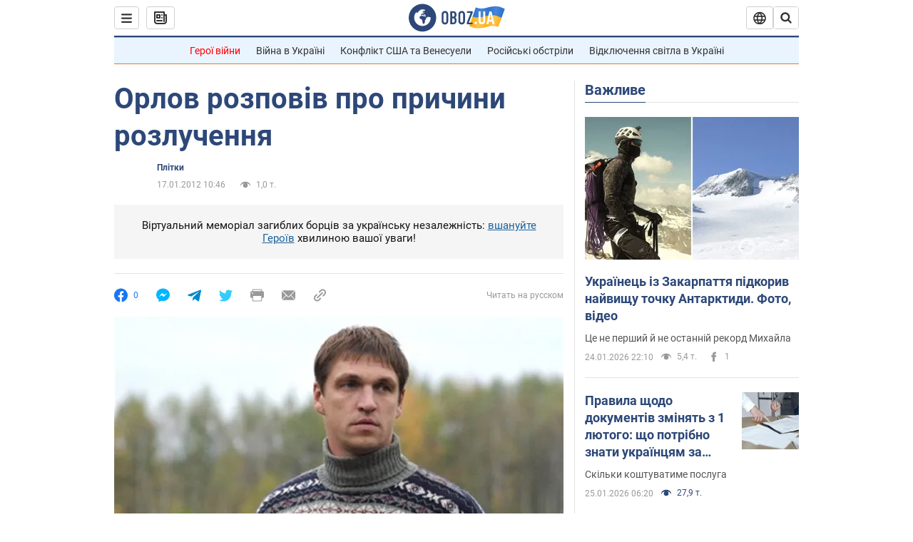

--- FILE ---
content_type: application/x-javascript; charset=utf-8
request_url: https://servicer.idealmedia.io/1418748/1?nocmp=1&sessionId=6975d969-03e8f&sessionPage=1&sessionNumberWeek=1&sessionNumber=1&scale_metric_1=64.00&scale_metric_2=256.00&scale_metric_3=100.00&cbuster=1769331049100563494568&pvid=fe911b78-f105-40ed-9ddb-a740418cf64e&implVersion=11&lct=1763555100&mp4=1&ap=1&consentStrLen=0&wlid=6d5f9075-7318-4b6b-b8b1-c46bef954b74&uniqId=024d9&niet=4g&nisd=false&evt=%5B%7B%22event%22%3A1%2C%22methods%22%3A%5B1%2C2%5D%7D%2C%7B%22event%22%3A2%2C%22methods%22%3A%5B1%2C2%5D%7D%5D&pv=5&jsv=es6&dpr=1&hashCommit=cbd500eb&apt=2012-01-17T10%3A46%3A00&tfre=3738&w=0&h=1&tl=150&tlp=1&sz=0x1&szp=1&szl=1&cxurl=https%3A%2F%2Fwww.obozrevatel.com%2Fukr%2Fchronics%2F72041-orlov-rozpoviv-pro-prichini-rozluchennya.htm&ref=&lu=https%3A%2F%2Fwww.obozrevatel.com%2Fukr%2Fchronics%2F72041-orlov-rozpoviv-pro-prichini-rozluchennya.htm
body_size: 879
content:
var _mgq=_mgq||[];
_mgq.push(["IdealmediaLoadGoods1418748_024d9",[
["ua.tribuna.com","11961719","1","Дерюгина ответила на вопрос, почему развелась с Блохиным","Президент Украинской федерации гимнастики Ирина Дерюгина рассказала, почему завершился ее брак с Олегом Блохиным.– Почему вы развелись?– У него родились дети.","0","","","","pKwSD-AFXEOJs0KbOgUCh1RlG47bO7irhniJrJsaksU0SzVyF_SAN_yRZlnvElbRJP9NESf5a0MfIieRFDqB_Kldt0JdlZKDYLbkLtP-Q-UJBrMvr6CWjg7LhoEMj7pQ",{"i":"https://s-img.idealmedia.io/n/11961719/45x45/160x0x520x520/aHR0cDovL2ltZ2hvc3RzLmNvbS90LzQyNjAwMi85MjI3NTQ4ODU2NmYyMWU5ODlkYWVlN2NhMjI4NTQ4NS5qcGc.webp?v=1769331049--bknVSmlAZfBYd2lgZ2XMAlkaM67U90YpaJ1yXOxs98","l":"https://clck.idealmedia.io/pnews/11961719/i/1298901/pp/1/1?h=pKwSD-AFXEOJs0KbOgUCh1RlG47bO7irhniJrJsaksU0SzVyF_SAN_yRZlnvElbRJP9NESf5a0MfIieRFDqB_Kldt0JdlZKDYLbkLtP-Q-UJBrMvr6CWjg7LhoEMj7pQ&utm_campaign=obozrevatel.com&utm_source=obozrevatel.com&utm_medium=referral&rid=f23fdcd2-f9ca-11f0-9a1b-d404e6f97680&tt=Direct&att=3&afrd=296&iv=11&ct=1&gdprApplies=0&muid=q0pNorsSlgO0&st=-300&mp4=1&h2=RGCnD2pppFaSHdacZpvmnoTb7XFiyzmF87A5iRFByjv3Uq9CZQIGhHBl6Galy7GAk9TSCRwSv8cyrs8w0o3L6w**","adc":[],"sdl":0,"dl":"","category":"Спорт","dbbr":0,"bbrt":0,"type":"e","media-type":"static","clicktrackers":[],"cta":"Читати далі","cdt":"","tri":"f23fef10-f9ca-11f0-9a1b-d404e6f97680","crid":"11961719"}],],
{"awc":{},"dt":"desktop","ts":"","tt":"Direct","isBot":1,"h2":"RGCnD2pppFaSHdacZpvmnoTb7XFiyzmF87A5iRFByjv3Uq9CZQIGhHBl6Galy7GAk9TSCRwSv8cyrs8w0o3L6w**","ats":0,"rid":"f23fdcd2-f9ca-11f0-9a1b-d404e6f97680","pvid":"fe911b78-f105-40ed-9ddb-a740418cf64e","iv":11,"brid":32,"muidn":"q0pNorsSlgO0","dnt":2,"cv":2,"afrd":296,"consent":true,"adv_src_id":39175}]);
_mgqp();
